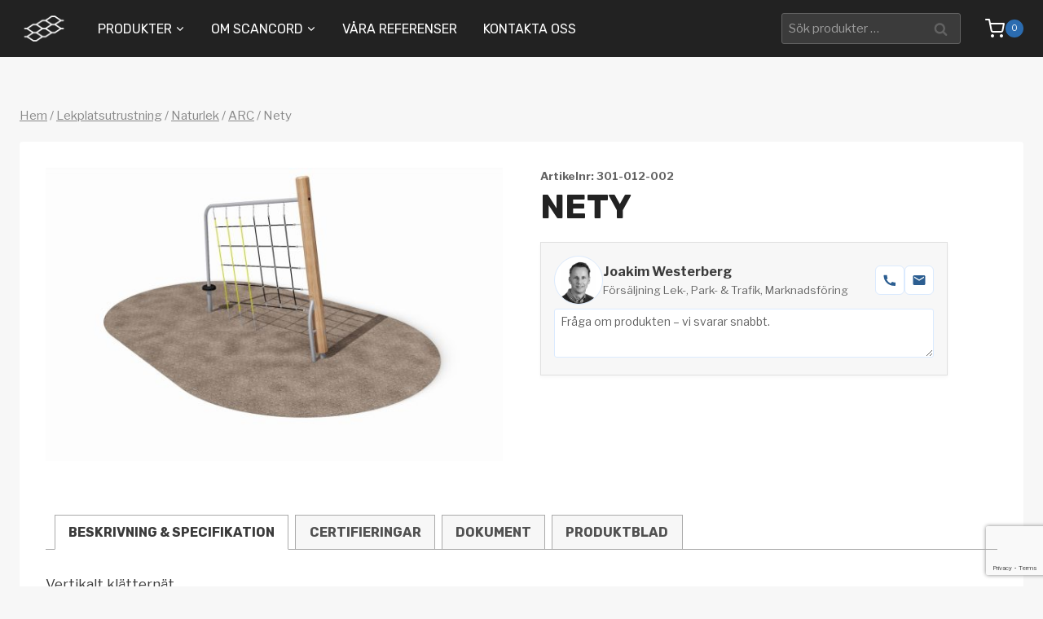

--- FILE ---
content_type: text/html; charset=utf-8
request_url: https://www.google.com/recaptcha/api2/anchor?ar=1&k=6LfHf4MqAAAAAOKz_GgyPkQv0juG0e3TV24VDS_0&co=aHR0cHM6Ly93d3cuc2NhbmNvcmQubmV0OjQ0Mw..&hl=en&v=N67nZn4AqZkNcbeMu4prBgzg&size=invisible&anchor-ms=20000&execute-ms=30000&cb=6ih3rm5uvfv2
body_size: 48577
content:
<!DOCTYPE HTML><html dir="ltr" lang="en"><head><meta http-equiv="Content-Type" content="text/html; charset=UTF-8">
<meta http-equiv="X-UA-Compatible" content="IE=edge">
<title>reCAPTCHA</title>
<style type="text/css">
/* cyrillic-ext */
@font-face {
  font-family: 'Roboto';
  font-style: normal;
  font-weight: 400;
  font-stretch: 100%;
  src: url(//fonts.gstatic.com/s/roboto/v48/KFO7CnqEu92Fr1ME7kSn66aGLdTylUAMa3GUBHMdazTgWw.woff2) format('woff2');
  unicode-range: U+0460-052F, U+1C80-1C8A, U+20B4, U+2DE0-2DFF, U+A640-A69F, U+FE2E-FE2F;
}
/* cyrillic */
@font-face {
  font-family: 'Roboto';
  font-style: normal;
  font-weight: 400;
  font-stretch: 100%;
  src: url(//fonts.gstatic.com/s/roboto/v48/KFO7CnqEu92Fr1ME7kSn66aGLdTylUAMa3iUBHMdazTgWw.woff2) format('woff2');
  unicode-range: U+0301, U+0400-045F, U+0490-0491, U+04B0-04B1, U+2116;
}
/* greek-ext */
@font-face {
  font-family: 'Roboto';
  font-style: normal;
  font-weight: 400;
  font-stretch: 100%;
  src: url(//fonts.gstatic.com/s/roboto/v48/KFO7CnqEu92Fr1ME7kSn66aGLdTylUAMa3CUBHMdazTgWw.woff2) format('woff2');
  unicode-range: U+1F00-1FFF;
}
/* greek */
@font-face {
  font-family: 'Roboto';
  font-style: normal;
  font-weight: 400;
  font-stretch: 100%;
  src: url(//fonts.gstatic.com/s/roboto/v48/KFO7CnqEu92Fr1ME7kSn66aGLdTylUAMa3-UBHMdazTgWw.woff2) format('woff2');
  unicode-range: U+0370-0377, U+037A-037F, U+0384-038A, U+038C, U+038E-03A1, U+03A3-03FF;
}
/* math */
@font-face {
  font-family: 'Roboto';
  font-style: normal;
  font-weight: 400;
  font-stretch: 100%;
  src: url(//fonts.gstatic.com/s/roboto/v48/KFO7CnqEu92Fr1ME7kSn66aGLdTylUAMawCUBHMdazTgWw.woff2) format('woff2');
  unicode-range: U+0302-0303, U+0305, U+0307-0308, U+0310, U+0312, U+0315, U+031A, U+0326-0327, U+032C, U+032F-0330, U+0332-0333, U+0338, U+033A, U+0346, U+034D, U+0391-03A1, U+03A3-03A9, U+03B1-03C9, U+03D1, U+03D5-03D6, U+03F0-03F1, U+03F4-03F5, U+2016-2017, U+2034-2038, U+203C, U+2040, U+2043, U+2047, U+2050, U+2057, U+205F, U+2070-2071, U+2074-208E, U+2090-209C, U+20D0-20DC, U+20E1, U+20E5-20EF, U+2100-2112, U+2114-2115, U+2117-2121, U+2123-214F, U+2190, U+2192, U+2194-21AE, U+21B0-21E5, U+21F1-21F2, U+21F4-2211, U+2213-2214, U+2216-22FF, U+2308-230B, U+2310, U+2319, U+231C-2321, U+2336-237A, U+237C, U+2395, U+239B-23B7, U+23D0, U+23DC-23E1, U+2474-2475, U+25AF, U+25B3, U+25B7, U+25BD, U+25C1, U+25CA, U+25CC, U+25FB, U+266D-266F, U+27C0-27FF, U+2900-2AFF, U+2B0E-2B11, U+2B30-2B4C, U+2BFE, U+3030, U+FF5B, U+FF5D, U+1D400-1D7FF, U+1EE00-1EEFF;
}
/* symbols */
@font-face {
  font-family: 'Roboto';
  font-style: normal;
  font-weight: 400;
  font-stretch: 100%;
  src: url(//fonts.gstatic.com/s/roboto/v48/KFO7CnqEu92Fr1ME7kSn66aGLdTylUAMaxKUBHMdazTgWw.woff2) format('woff2');
  unicode-range: U+0001-000C, U+000E-001F, U+007F-009F, U+20DD-20E0, U+20E2-20E4, U+2150-218F, U+2190, U+2192, U+2194-2199, U+21AF, U+21E6-21F0, U+21F3, U+2218-2219, U+2299, U+22C4-22C6, U+2300-243F, U+2440-244A, U+2460-24FF, U+25A0-27BF, U+2800-28FF, U+2921-2922, U+2981, U+29BF, U+29EB, U+2B00-2BFF, U+4DC0-4DFF, U+FFF9-FFFB, U+10140-1018E, U+10190-1019C, U+101A0, U+101D0-101FD, U+102E0-102FB, U+10E60-10E7E, U+1D2C0-1D2D3, U+1D2E0-1D37F, U+1F000-1F0FF, U+1F100-1F1AD, U+1F1E6-1F1FF, U+1F30D-1F30F, U+1F315, U+1F31C, U+1F31E, U+1F320-1F32C, U+1F336, U+1F378, U+1F37D, U+1F382, U+1F393-1F39F, U+1F3A7-1F3A8, U+1F3AC-1F3AF, U+1F3C2, U+1F3C4-1F3C6, U+1F3CA-1F3CE, U+1F3D4-1F3E0, U+1F3ED, U+1F3F1-1F3F3, U+1F3F5-1F3F7, U+1F408, U+1F415, U+1F41F, U+1F426, U+1F43F, U+1F441-1F442, U+1F444, U+1F446-1F449, U+1F44C-1F44E, U+1F453, U+1F46A, U+1F47D, U+1F4A3, U+1F4B0, U+1F4B3, U+1F4B9, U+1F4BB, U+1F4BF, U+1F4C8-1F4CB, U+1F4D6, U+1F4DA, U+1F4DF, U+1F4E3-1F4E6, U+1F4EA-1F4ED, U+1F4F7, U+1F4F9-1F4FB, U+1F4FD-1F4FE, U+1F503, U+1F507-1F50B, U+1F50D, U+1F512-1F513, U+1F53E-1F54A, U+1F54F-1F5FA, U+1F610, U+1F650-1F67F, U+1F687, U+1F68D, U+1F691, U+1F694, U+1F698, U+1F6AD, U+1F6B2, U+1F6B9-1F6BA, U+1F6BC, U+1F6C6-1F6CF, U+1F6D3-1F6D7, U+1F6E0-1F6EA, U+1F6F0-1F6F3, U+1F6F7-1F6FC, U+1F700-1F7FF, U+1F800-1F80B, U+1F810-1F847, U+1F850-1F859, U+1F860-1F887, U+1F890-1F8AD, U+1F8B0-1F8BB, U+1F8C0-1F8C1, U+1F900-1F90B, U+1F93B, U+1F946, U+1F984, U+1F996, U+1F9E9, U+1FA00-1FA6F, U+1FA70-1FA7C, U+1FA80-1FA89, U+1FA8F-1FAC6, U+1FACE-1FADC, U+1FADF-1FAE9, U+1FAF0-1FAF8, U+1FB00-1FBFF;
}
/* vietnamese */
@font-face {
  font-family: 'Roboto';
  font-style: normal;
  font-weight: 400;
  font-stretch: 100%;
  src: url(//fonts.gstatic.com/s/roboto/v48/KFO7CnqEu92Fr1ME7kSn66aGLdTylUAMa3OUBHMdazTgWw.woff2) format('woff2');
  unicode-range: U+0102-0103, U+0110-0111, U+0128-0129, U+0168-0169, U+01A0-01A1, U+01AF-01B0, U+0300-0301, U+0303-0304, U+0308-0309, U+0323, U+0329, U+1EA0-1EF9, U+20AB;
}
/* latin-ext */
@font-face {
  font-family: 'Roboto';
  font-style: normal;
  font-weight: 400;
  font-stretch: 100%;
  src: url(//fonts.gstatic.com/s/roboto/v48/KFO7CnqEu92Fr1ME7kSn66aGLdTylUAMa3KUBHMdazTgWw.woff2) format('woff2');
  unicode-range: U+0100-02BA, U+02BD-02C5, U+02C7-02CC, U+02CE-02D7, U+02DD-02FF, U+0304, U+0308, U+0329, U+1D00-1DBF, U+1E00-1E9F, U+1EF2-1EFF, U+2020, U+20A0-20AB, U+20AD-20C0, U+2113, U+2C60-2C7F, U+A720-A7FF;
}
/* latin */
@font-face {
  font-family: 'Roboto';
  font-style: normal;
  font-weight: 400;
  font-stretch: 100%;
  src: url(//fonts.gstatic.com/s/roboto/v48/KFO7CnqEu92Fr1ME7kSn66aGLdTylUAMa3yUBHMdazQ.woff2) format('woff2');
  unicode-range: U+0000-00FF, U+0131, U+0152-0153, U+02BB-02BC, U+02C6, U+02DA, U+02DC, U+0304, U+0308, U+0329, U+2000-206F, U+20AC, U+2122, U+2191, U+2193, U+2212, U+2215, U+FEFF, U+FFFD;
}
/* cyrillic-ext */
@font-face {
  font-family: 'Roboto';
  font-style: normal;
  font-weight: 500;
  font-stretch: 100%;
  src: url(//fonts.gstatic.com/s/roboto/v48/KFO7CnqEu92Fr1ME7kSn66aGLdTylUAMa3GUBHMdazTgWw.woff2) format('woff2');
  unicode-range: U+0460-052F, U+1C80-1C8A, U+20B4, U+2DE0-2DFF, U+A640-A69F, U+FE2E-FE2F;
}
/* cyrillic */
@font-face {
  font-family: 'Roboto';
  font-style: normal;
  font-weight: 500;
  font-stretch: 100%;
  src: url(//fonts.gstatic.com/s/roboto/v48/KFO7CnqEu92Fr1ME7kSn66aGLdTylUAMa3iUBHMdazTgWw.woff2) format('woff2');
  unicode-range: U+0301, U+0400-045F, U+0490-0491, U+04B0-04B1, U+2116;
}
/* greek-ext */
@font-face {
  font-family: 'Roboto';
  font-style: normal;
  font-weight: 500;
  font-stretch: 100%;
  src: url(//fonts.gstatic.com/s/roboto/v48/KFO7CnqEu92Fr1ME7kSn66aGLdTylUAMa3CUBHMdazTgWw.woff2) format('woff2');
  unicode-range: U+1F00-1FFF;
}
/* greek */
@font-face {
  font-family: 'Roboto';
  font-style: normal;
  font-weight: 500;
  font-stretch: 100%;
  src: url(//fonts.gstatic.com/s/roboto/v48/KFO7CnqEu92Fr1ME7kSn66aGLdTylUAMa3-UBHMdazTgWw.woff2) format('woff2');
  unicode-range: U+0370-0377, U+037A-037F, U+0384-038A, U+038C, U+038E-03A1, U+03A3-03FF;
}
/* math */
@font-face {
  font-family: 'Roboto';
  font-style: normal;
  font-weight: 500;
  font-stretch: 100%;
  src: url(//fonts.gstatic.com/s/roboto/v48/KFO7CnqEu92Fr1ME7kSn66aGLdTylUAMawCUBHMdazTgWw.woff2) format('woff2');
  unicode-range: U+0302-0303, U+0305, U+0307-0308, U+0310, U+0312, U+0315, U+031A, U+0326-0327, U+032C, U+032F-0330, U+0332-0333, U+0338, U+033A, U+0346, U+034D, U+0391-03A1, U+03A3-03A9, U+03B1-03C9, U+03D1, U+03D5-03D6, U+03F0-03F1, U+03F4-03F5, U+2016-2017, U+2034-2038, U+203C, U+2040, U+2043, U+2047, U+2050, U+2057, U+205F, U+2070-2071, U+2074-208E, U+2090-209C, U+20D0-20DC, U+20E1, U+20E5-20EF, U+2100-2112, U+2114-2115, U+2117-2121, U+2123-214F, U+2190, U+2192, U+2194-21AE, U+21B0-21E5, U+21F1-21F2, U+21F4-2211, U+2213-2214, U+2216-22FF, U+2308-230B, U+2310, U+2319, U+231C-2321, U+2336-237A, U+237C, U+2395, U+239B-23B7, U+23D0, U+23DC-23E1, U+2474-2475, U+25AF, U+25B3, U+25B7, U+25BD, U+25C1, U+25CA, U+25CC, U+25FB, U+266D-266F, U+27C0-27FF, U+2900-2AFF, U+2B0E-2B11, U+2B30-2B4C, U+2BFE, U+3030, U+FF5B, U+FF5D, U+1D400-1D7FF, U+1EE00-1EEFF;
}
/* symbols */
@font-face {
  font-family: 'Roboto';
  font-style: normal;
  font-weight: 500;
  font-stretch: 100%;
  src: url(//fonts.gstatic.com/s/roboto/v48/KFO7CnqEu92Fr1ME7kSn66aGLdTylUAMaxKUBHMdazTgWw.woff2) format('woff2');
  unicode-range: U+0001-000C, U+000E-001F, U+007F-009F, U+20DD-20E0, U+20E2-20E4, U+2150-218F, U+2190, U+2192, U+2194-2199, U+21AF, U+21E6-21F0, U+21F3, U+2218-2219, U+2299, U+22C4-22C6, U+2300-243F, U+2440-244A, U+2460-24FF, U+25A0-27BF, U+2800-28FF, U+2921-2922, U+2981, U+29BF, U+29EB, U+2B00-2BFF, U+4DC0-4DFF, U+FFF9-FFFB, U+10140-1018E, U+10190-1019C, U+101A0, U+101D0-101FD, U+102E0-102FB, U+10E60-10E7E, U+1D2C0-1D2D3, U+1D2E0-1D37F, U+1F000-1F0FF, U+1F100-1F1AD, U+1F1E6-1F1FF, U+1F30D-1F30F, U+1F315, U+1F31C, U+1F31E, U+1F320-1F32C, U+1F336, U+1F378, U+1F37D, U+1F382, U+1F393-1F39F, U+1F3A7-1F3A8, U+1F3AC-1F3AF, U+1F3C2, U+1F3C4-1F3C6, U+1F3CA-1F3CE, U+1F3D4-1F3E0, U+1F3ED, U+1F3F1-1F3F3, U+1F3F5-1F3F7, U+1F408, U+1F415, U+1F41F, U+1F426, U+1F43F, U+1F441-1F442, U+1F444, U+1F446-1F449, U+1F44C-1F44E, U+1F453, U+1F46A, U+1F47D, U+1F4A3, U+1F4B0, U+1F4B3, U+1F4B9, U+1F4BB, U+1F4BF, U+1F4C8-1F4CB, U+1F4D6, U+1F4DA, U+1F4DF, U+1F4E3-1F4E6, U+1F4EA-1F4ED, U+1F4F7, U+1F4F9-1F4FB, U+1F4FD-1F4FE, U+1F503, U+1F507-1F50B, U+1F50D, U+1F512-1F513, U+1F53E-1F54A, U+1F54F-1F5FA, U+1F610, U+1F650-1F67F, U+1F687, U+1F68D, U+1F691, U+1F694, U+1F698, U+1F6AD, U+1F6B2, U+1F6B9-1F6BA, U+1F6BC, U+1F6C6-1F6CF, U+1F6D3-1F6D7, U+1F6E0-1F6EA, U+1F6F0-1F6F3, U+1F6F7-1F6FC, U+1F700-1F7FF, U+1F800-1F80B, U+1F810-1F847, U+1F850-1F859, U+1F860-1F887, U+1F890-1F8AD, U+1F8B0-1F8BB, U+1F8C0-1F8C1, U+1F900-1F90B, U+1F93B, U+1F946, U+1F984, U+1F996, U+1F9E9, U+1FA00-1FA6F, U+1FA70-1FA7C, U+1FA80-1FA89, U+1FA8F-1FAC6, U+1FACE-1FADC, U+1FADF-1FAE9, U+1FAF0-1FAF8, U+1FB00-1FBFF;
}
/* vietnamese */
@font-face {
  font-family: 'Roboto';
  font-style: normal;
  font-weight: 500;
  font-stretch: 100%;
  src: url(//fonts.gstatic.com/s/roboto/v48/KFO7CnqEu92Fr1ME7kSn66aGLdTylUAMa3OUBHMdazTgWw.woff2) format('woff2');
  unicode-range: U+0102-0103, U+0110-0111, U+0128-0129, U+0168-0169, U+01A0-01A1, U+01AF-01B0, U+0300-0301, U+0303-0304, U+0308-0309, U+0323, U+0329, U+1EA0-1EF9, U+20AB;
}
/* latin-ext */
@font-face {
  font-family: 'Roboto';
  font-style: normal;
  font-weight: 500;
  font-stretch: 100%;
  src: url(//fonts.gstatic.com/s/roboto/v48/KFO7CnqEu92Fr1ME7kSn66aGLdTylUAMa3KUBHMdazTgWw.woff2) format('woff2');
  unicode-range: U+0100-02BA, U+02BD-02C5, U+02C7-02CC, U+02CE-02D7, U+02DD-02FF, U+0304, U+0308, U+0329, U+1D00-1DBF, U+1E00-1E9F, U+1EF2-1EFF, U+2020, U+20A0-20AB, U+20AD-20C0, U+2113, U+2C60-2C7F, U+A720-A7FF;
}
/* latin */
@font-face {
  font-family: 'Roboto';
  font-style: normal;
  font-weight: 500;
  font-stretch: 100%;
  src: url(//fonts.gstatic.com/s/roboto/v48/KFO7CnqEu92Fr1ME7kSn66aGLdTylUAMa3yUBHMdazQ.woff2) format('woff2');
  unicode-range: U+0000-00FF, U+0131, U+0152-0153, U+02BB-02BC, U+02C6, U+02DA, U+02DC, U+0304, U+0308, U+0329, U+2000-206F, U+20AC, U+2122, U+2191, U+2193, U+2212, U+2215, U+FEFF, U+FFFD;
}
/* cyrillic-ext */
@font-face {
  font-family: 'Roboto';
  font-style: normal;
  font-weight: 900;
  font-stretch: 100%;
  src: url(//fonts.gstatic.com/s/roboto/v48/KFO7CnqEu92Fr1ME7kSn66aGLdTylUAMa3GUBHMdazTgWw.woff2) format('woff2');
  unicode-range: U+0460-052F, U+1C80-1C8A, U+20B4, U+2DE0-2DFF, U+A640-A69F, U+FE2E-FE2F;
}
/* cyrillic */
@font-face {
  font-family: 'Roboto';
  font-style: normal;
  font-weight: 900;
  font-stretch: 100%;
  src: url(//fonts.gstatic.com/s/roboto/v48/KFO7CnqEu92Fr1ME7kSn66aGLdTylUAMa3iUBHMdazTgWw.woff2) format('woff2');
  unicode-range: U+0301, U+0400-045F, U+0490-0491, U+04B0-04B1, U+2116;
}
/* greek-ext */
@font-face {
  font-family: 'Roboto';
  font-style: normal;
  font-weight: 900;
  font-stretch: 100%;
  src: url(//fonts.gstatic.com/s/roboto/v48/KFO7CnqEu92Fr1ME7kSn66aGLdTylUAMa3CUBHMdazTgWw.woff2) format('woff2');
  unicode-range: U+1F00-1FFF;
}
/* greek */
@font-face {
  font-family: 'Roboto';
  font-style: normal;
  font-weight: 900;
  font-stretch: 100%;
  src: url(//fonts.gstatic.com/s/roboto/v48/KFO7CnqEu92Fr1ME7kSn66aGLdTylUAMa3-UBHMdazTgWw.woff2) format('woff2');
  unicode-range: U+0370-0377, U+037A-037F, U+0384-038A, U+038C, U+038E-03A1, U+03A3-03FF;
}
/* math */
@font-face {
  font-family: 'Roboto';
  font-style: normal;
  font-weight: 900;
  font-stretch: 100%;
  src: url(//fonts.gstatic.com/s/roboto/v48/KFO7CnqEu92Fr1ME7kSn66aGLdTylUAMawCUBHMdazTgWw.woff2) format('woff2');
  unicode-range: U+0302-0303, U+0305, U+0307-0308, U+0310, U+0312, U+0315, U+031A, U+0326-0327, U+032C, U+032F-0330, U+0332-0333, U+0338, U+033A, U+0346, U+034D, U+0391-03A1, U+03A3-03A9, U+03B1-03C9, U+03D1, U+03D5-03D6, U+03F0-03F1, U+03F4-03F5, U+2016-2017, U+2034-2038, U+203C, U+2040, U+2043, U+2047, U+2050, U+2057, U+205F, U+2070-2071, U+2074-208E, U+2090-209C, U+20D0-20DC, U+20E1, U+20E5-20EF, U+2100-2112, U+2114-2115, U+2117-2121, U+2123-214F, U+2190, U+2192, U+2194-21AE, U+21B0-21E5, U+21F1-21F2, U+21F4-2211, U+2213-2214, U+2216-22FF, U+2308-230B, U+2310, U+2319, U+231C-2321, U+2336-237A, U+237C, U+2395, U+239B-23B7, U+23D0, U+23DC-23E1, U+2474-2475, U+25AF, U+25B3, U+25B7, U+25BD, U+25C1, U+25CA, U+25CC, U+25FB, U+266D-266F, U+27C0-27FF, U+2900-2AFF, U+2B0E-2B11, U+2B30-2B4C, U+2BFE, U+3030, U+FF5B, U+FF5D, U+1D400-1D7FF, U+1EE00-1EEFF;
}
/* symbols */
@font-face {
  font-family: 'Roboto';
  font-style: normal;
  font-weight: 900;
  font-stretch: 100%;
  src: url(//fonts.gstatic.com/s/roboto/v48/KFO7CnqEu92Fr1ME7kSn66aGLdTylUAMaxKUBHMdazTgWw.woff2) format('woff2');
  unicode-range: U+0001-000C, U+000E-001F, U+007F-009F, U+20DD-20E0, U+20E2-20E4, U+2150-218F, U+2190, U+2192, U+2194-2199, U+21AF, U+21E6-21F0, U+21F3, U+2218-2219, U+2299, U+22C4-22C6, U+2300-243F, U+2440-244A, U+2460-24FF, U+25A0-27BF, U+2800-28FF, U+2921-2922, U+2981, U+29BF, U+29EB, U+2B00-2BFF, U+4DC0-4DFF, U+FFF9-FFFB, U+10140-1018E, U+10190-1019C, U+101A0, U+101D0-101FD, U+102E0-102FB, U+10E60-10E7E, U+1D2C0-1D2D3, U+1D2E0-1D37F, U+1F000-1F0FF, U+1F100-1F1AD, U+1F1E6-1F1FF, U+1F30D-1F30F, U+1F315, U+1F31C, U+1F31E, U+1F320-1F32C, U+1F336, U+1F378, U+1F37D, U+1F382, U+1F393-1F39F, U+1F3A7-1F3A8, U+1F3AC-1F3AF, U+1F3C2, U+1F3C4-1F3C6, U+1F3CA-1F3CE, U+1F3D4-1F3E0, U+1F3ED, U+1F3F1-1F3F3, U+1F3F5-1F3F7, U+1F408, U+1F415, U+1F41F, U+1F426, U+1F43F, U+1F441-1F442, U+1F444, U+1F446-1F449, U+1F44C-1F44E, U+1F453, U+1F46A, U+1F47D, U+1F4A3, U+1F4B0, U+1F4B3, U+1F4B9, U+1F4BB, U+1F4BF, U+1F4C8-1F4CB, U+1F4D6, U+1F4DA, U+1F4DF, U+1F4E3-1F4E6, U+1F4EA-1F4ED, U+1F4F7, U+1F4F9-1F4FB, U+1F4FD-1F4FE, U+1F503, U+1F507-1F50B, U+1F50D, U+1F512-1F513, U+1F53E-1F54A, U+1F54F-1F5FA, U+1F610, U+1F650-1F67F, U+1F687, U+1F68D, U+1F691, U+1F694, U+1F698, U+1F6AD, U+1F6B2, U+1F6B9-1F6BA, U+1F6BC, U+1F6C6-1F6CF, U+1F6D3-1F6D7, U+1F6E0-1F6EA, U+1F6F0-1F6F3, U+1F6F7-1F6FC, U+1F700-1F7FF, U+1F800-1F80B, U+1F810-1F847, U+1F850-1F859, U+1F860-1F887, U+1F890-1F8AD, U+1F8B0-1F8BB, U+1F8C0-1F8C1, U+1F900-1F90B, U+1F93B, U+1F946, U+1F984, U+1F996, U+1F9E9, U+1FA00-1FA6F, U+1FA70-1FA7C, U+1FA80-1FA89, U+1FA8F-1FAC6, U+1FACE-1FADC, U+1FADF-1FAE9, U+1FAF0-1FAF8, U+1FB00-1FBFF;
}
/* vietnamese */
@font-face {
  font-family: 'Roboto';
  font-style: normal;
  font-weight: 900;
  font-stretch: 100%;
  src: url(//fonts.gstatic.com/s/roboto/v48/KFO7CnqEu92Fr1ME7kSn66aGLdTylUAMa3OUBHMdazTgWw.woff2) format('woff2');
  unicode-range: U+0102-0103, U+0110-0111, U+0128-0129, U+0168-0169, U+01A0-01A1, U+01AF-01B0, U+0300-0301, U+0303-0304, U+0308-0309, U+0323, U+0329, U+1EA0-1EF9, U+20AB;
}
/* latin-ext */
@font-face {
  font-family: 'Roboto';
  font-style: normal;
  font-weight: 900;
  font-stretch: 100%;
  src: url(//fonts.gstatic.com/s/roboto/v48/KFO7CnqEu92Fr1ME7kSn66aGLdTylUAMa3KUBHMdazTgWw.woff2) format('woff2');
  unicode-range: U+0100-02BA, U+02BD-02C5, U+02C7-02CC, U+02CE-02D7, U+02DD-02FF, U+0304, U+0308, U+0329, U+1D00-1DBF, U+1E00-1E9F, U+1EF2-1EFF, U+2020, U+20A0-20AB, U+20AD-20C0, U+2113, U+2C60-2C7F, U+A720-A7FF;
}
/* latin */
@font-face {
  font-family: 'Roboto';
  font-style: normal;
  font-weight: 900;
  font-stretch: 100%;
  src: url(//fonts.gstatic.com/s/roboto/v48/KFO7CnqEu92Fr1ME7kSn66aGLdTylUAMa3yUBHMdazQ.woff2) format('woff2');
  unicode-range: U+0000-00FF, U+0131, U+0152-0153, U+02BB-02BC, U+02C6, U+02DA, U+02DC, U+0304, U+0308, U+0329, U+2000-206F, U+20AC, U+2122, U+2191, U+2193, U+2212, U+2215, U+FEFF, U+FFFD;
}

</style>
<link rel="stylesheet" type="text/css" href="https://www.gstatic.com/recaptcha/releases/N67nZn4AqZkNcbeMu4prBgzg/styles__ltr.css">
<script nonce="1tVrwPwvUiXVO7sAK6MmrA" type="text/javascript">window['__recaptcha_api'] = 'https://www.google.com/recaptcha/api2/';</script>
<script type="text/javascript" src="https://www.gstatic.com/recaptcha/releases/N67nZn4AqZkNcbeMu4prBgzg/recaptcha__en.js" nonce="1tVrwPwvUiXVO7sAK6MmrA">
      
    </script></head>
<body><div id="rc-anchor-alert" class="rc-anchor-alert"></div>
<input type="hidden" id="recaptcha-token" value="[base64]">
<script type="text/javascript" nonce="1tVrwPwvUiXVO7sAK6MmrA">
      recaptcha.anchor.Main.init("[\x22ainput\x22,[\x22bgdata\x22,\x22\x22,\[base64]/[base64]/[base64]/[base64]/[base64]/[base64]/KGcoTywyNTMsTy5PKSxVRyhPLEMpKTpnKE8sMjUzLEMpLE8pKSxsKSksTykpfSxieT1mdW5jdGlvbihDLE8sdSxsKXtmb3IobD0odT1SKEMpLDApO08+MDtPLS0pbD1sPDw4fFooQyk7ZyhDLHUsbCl9LFVHPWZ1bmN0aW9uKEMsTyl7Qy5pLmxlbmd0aD4xMDQ/[base64]/[base64]/[base64]/[base64]/[base64]/[base64]/[base64]\\u003d\x22,\[base64]\x22,\x22wrrDvMOZbylBwrw/woVGSMKSXMOfZsOibER1XsK/CSvDm8OmTcK0fCBPwo/[base64]/wrbDn8Ojw54tw7DCvih6wr5Swp/DksKAZDMpBMKtQ8O0XMOdwo/Dl8Oew6vCrkfDlgNACsOsAMKdb8KAHcOXw5HDhX0wwpzCk25dwqUow6M9w7XDgcKywrTDq0/Com3DmMObORPDij/CkMOyPWB2w6ZOw4HDs8Oew75GEgHCg8OYFkJTDU8HFcOvwrtowqR8IDpgw7dSwqXChMOVw5XDu8O2wq9oVsKFw5RRw4vDtsOAw65dbcOrSB/DvMOWwod3OsKBw6TCtMOabcKXw5lcw6hdw4t/woTDj8Kjw446w4TCtEXDjkgbw67Duk3ChwZ/[base64]/wqgqXcKGwpPDj3R2wrQXEj8wCsOuXxXCmEMEOcOpXMOow4jDmTfCkkzDv3kQw67Cjnk8woHCsD56AjPDpMOew5skw5NlMynCkWJ+wpXCrnYbFnzDl8O/w7zDhj93d8Kaw5U5w6XChcKVwoPDgMOMMcKnwoIGKsOLecKYYMOLB2omwqXCm8K5PsKAQwdPNsOwBDnDtcOxw40veCnDk1nCmibCpsOvw5rDtxnCshfCrcOWwqsYw4hBwrUZwpjCpMKtwpnCgSJVw4tdfn3DjMKRwp5lY1QZdG1NVG/DgsKKTSA8FRpAbsO1LsOcPMKlaR/ClsOZKwDDgsKfO8KTw77DkAZ5NC0CwqgrbcOnwrzCtgl6AsKpXDDDjMOCwplFw70wKsOHASPDgwbChhAWw70rw5nDtcKMw4XCqnwBLmZgQMOCI8OhO8Olw5/DsTlAwoTClsOveRYXZcOwf8OswobDscOBCAfDpcKlw6Agw5AWHX/DgcKmWCzCn0RPw4bCrsKAUsKLwrvCtXo0wofDp8KJAsOqAsOlwoAFAl3CkyslZ35OwrXCsikrFsOawpbCihPDtsO1wocYM17Ck0/Ci8OFwqJGFgV4wqwGY0/CijTCgMOFfSsiwrrDokcBMXQIW2kQYEvDiBFtw7sBwqp9E8Kzw75NWMO5ccKYwoxAw74KRwx+wrPDkRZWw71BNcO1w4UQwqzDtWvCly0vaMO2w7liwphUYMKqwpHDjnjDuzzDu8K+w5fDrVRkaw1vwqrDhDIzw5vCsTPCuU/DiVV+wo12Q8Kgw6ZwwoNQw7QRHcKnwpzDgMOBwphDfnjDsMOZDQgEJ8KrWcOeGl7CtcOHMcKqFgJaU8K+HmzCtMOJw5/DjMK4Nh7Du8Kxw7rDqMKCFSdqwobCjXPCt1Qvw58jDsKCw7Q/wpoRWsKzwofCswbCoy8PwqXCq8KgMiLDkcOfw5NyFcKVAQTDinrDncOIw63Drh7CvMK8dSbDojjDpz1iaMK4w74Dw5onwqEDwrNLwoAWVUhCOHBmWcKdw4rDvsKdZmzClUDCkMOUw7RswqfDl8KtKT3CiX5QTsOxI8OGWy/Dqn02PcOtMw3CkkjDoEsqwo1/[base64]/[base64]/CnUdMU17Ds8KCwotGJMOmw6DDrsK3RmPCtw3DrcO8I8KIwqIuw47CjcOzwo/DusKRU8Oiw4XClEcifcOnwqrCnMOQH3HDnGU2NcO8C1Rkw7bDtMOGfGbDhH96WsOfwqUuP1AzJwDDqcOgwrJCfsObciDCmR/[base64]/DucKTEMOXwpDCsMKLTMKZB33CkRnCuzU8WcKfw4HDvMO0w4F7w7A1C8Kaw7dnGj7ChzBQDsKMCcK9eE4Lw7xEB8OkTMKsw5fDj8K+wpkqNRvCvMKqwofDnBfDvTXDpMOaD8KewozDqn/Ds0/DhEbCu0gewpsWYsO4w5HCsMOaw7Y0wqXDnMOtaxBcwrdyV8OHRH5Uwo89w4/DgHZmd33Clz/CosK7w4QbIsO0wqYdwqFew6DDnMOeN3lWw6jCv0YmLsO3JcKzbcOAwqHChgwcf8K5wqDCkMO3HUFew63DtsOMwoBVbcOMw5bCqxcGY1nDgAzDicOpw5AqwozDuMKGwq/CmTrDrUHCtyDDkMOdwrVlwrlrfsKrwrRscg8LX8K/IGNNJsKxwoxUw5fCnwzDiW7DlVPDiMKMwr3CgTnDqcKuw73Cj27DkcOOwofCjiA7w5Uyw5Jzw44YXksUMsKkw4YBwpHDl8OowpzDq8KORSXClcKDaAoTQMKWbMOHQMKMwoQHGMKvwr0vIyfDvsKowpTCkUh4wqrDrHPDnTjCmmskOm0wwp/CtlnDn8KPRcK0w4kIVcKDacOIw4fCnUVQcWQpN8KMw7MAwptSwrBWwp/Dvx3Cp8Kxw4Miw4nDgmciw48QSsOyYBnCj8Kfw5/DjQXDssO8wq3Cmz5ow502wrs7woFdw6MpLsOyAmbCumzCoMONZF3CrsK2woHCgsOIGxN8w6vDghRibyrCk0/DlUxhwqk5wpLDm8OeWCsRwqQoPcKqGi/[base64]/Ck8KRw5TDmMOhWcOBBXcdMUltwqTCsys+w4DDoG7ChE8dwrfClcOswrXDrWjDl8OAPBIqK8Kkw7jCn2lSwrvDo8Orwo3Dt8KDSjLCj0ZOAA15Xg7Dq1/[base64]/[base64]/CrkTChHjCijPCq2Bzw5Yew6HDsGPCjTAcY8OgS306w5nCiMOtbHzCgW/DvcO4w4crwp09w4w9Uw7CnhrCjsK+w6Jhw4Una3B6w4kcPMK8SsO0YcObwqFvw4fCnBI/w5HDocKoRxDDqMKjw7ttwpPCrcK7DsOTTVnCvT7Dhz/Cs33CpB7Domt0wp9gwrjDlsOLw4wLwq0fH8OIGjVcw4/CsMOzw7HDtWdKw4cUw5nCpsO7wp1rQnPCicK+dsO1w7Qkw4vCq8KpG8KxMVVRw6ARAHpsw6zDh2XDgiDCt8K1w6sQKFjDpsKaGsK8wr1zZybDu8KsDMOXw7/Co8KxdsKfGXkmEMOZDnYJw6zCqsKNScK0w4ECP8OpQEkGF254wocYe8Kgw5DCuFPCrQTDiFMowqTClsKtw4jCh8OzX8KOaGJ/[base64]/CksKNw64mw7zDtMOWw5YLPwgFbcOmwq7Dtyl5RcOPQW5/f10Qwo0/HMKjw7HDrBJAZGBLNcK9wpMWwpxEw5LCmcOdw6FdFMObd8O8Kh/DrcOsw75NacKZBhZ4aMO/dCjCrQYuw7siF8OMHcOawrILeXMxCsKaQijDqQA+fzfCk33CmSdyRMOFw5/[base64]/[base64]/[base64]/DhsOBeW3CrRHDn381aMKnw63DvsKrwq15c8KnH8KZwrkhw5XCmGoGacOLWsK+Q14JwqbCtDAWw5Y+TMK2AcOoFWXCqVUFAsKXwqTCohjDuMKWYcOKOkENJiEEw6Fldx/Djjhow73DiTnDgGd0LXDDsTTDhsKaw7Y7wofCt8KgFcOrGCRMe8Kww7MUKhrDncKVPcORwpbCtABbKcOVw7MveMKMw7secnhYwp9Kw5HDpmVuVMOXw5zDscOaCsKrwrFOwqNzwr1Qw4F/DwECwpHCpsOfai/CnzQLWMOtOMOaHMKJwq0HJQzDo8O0wp/CtsKsw7XDpjPCqjTCmiPDvmzDvSvCm8OSw5bCsmzCvzxeMMOKw7XCmjLCjG/[base64]/[base64]/DtXbCkhfDsVDCsgfDp8OgV8K/Qw5Dw5NBOxFnw4AFw68XA8KtPAoGQXAXJR0BwpHCuUrDmV3ClMKGw787wpYDw7LDg8Kew5xyS8OGw5vDq8OQMxLCgG/[base64]/w7PDucKlw7Y6w61vLcONOyXDnkzDvMOnwqQow6Ycwrwnw5UQQlhjDMKRNsKIwoNDHkfDtgnDt8KSUTkbOsKyB1h+w54zw5XDhsOnw5PCvcKlCsOLVsO7VjTDrcKeMMKyw5TCuMOcI8ObwoDCm1bDlVrDjznDqBgZJsKwGcOcPR/DscKaBnZZw4DCtxDCjWQuwqfDhMKSw5QOwonCtsOyG8K+Z8KUNMOTw6AYHT/DukFbcl3CjcKjRUUDX8KewosawpY6VMKhw6dJw6h3wqNMXcOZNMKhw71/Sithw4tiwp/CtsO5O8O9dgXCmMOhw7FGw5TCjMKvWMOJw43Di8OywrBxw7DCt8OdNk7DpkIQwqPDhcOpKGxuWcKfWFTDucKCw7shw4nCg8KAwqA4w6fCp3dCw5JGwoITwo0icgbCn1nCsUPCug/CgsO2RxHCk2VWPcKMQhbDncO/wpEkXyxxWyoEHsOFwqPCgMOWLSvDsRwST0AhdX/DtwlERyQRfgwsd8K3Nl/DlcO6N8KBwpfCiMKlOEctSB7CqMOqYcOgw5PDj1/CrUfDv8OCw5XCrCBWGcKKwrjCkz3CrGLCp8O3wrrDmsOYK2MoOnzDkEsWNB0BK8OpwpLCl20PS3d/bwfCj8KWaMOPQMOWLsKKCsOBwpdsHyXDhcK5A3fDmcK/wpYVccOnw45pwr3Comdbwq7DhBspJsOCW8O/XMOqb3fCs3XDuQZTwoHDuAnDgWUPRkDCtMOyasObeWnCv2FqH8OGwppWEFrCq3NWwolEw5rCjcKqwrFXdT/Cvh/Cvns6w63Do249wrvDowo1wpHCuG9cw6LCrA0+wqoGw7kFw70zw5Mzw4IULMK2wpzDm0/CmcOUJcKNb8Kyw7zClxtVdDcLe8KXw4TCjMO0BsKVwp9AwrYaDShCwp/CtXI1w5XCs19pw5vCm0NVw7xww5rClAtnwr0Ew67DucKlVHDCkiQVZcO1a8K9wpvCrcOuSxkkHMOiw73CpgHDtsKMwpPDmMK1Y8K+NzEDAwBFw4LCqFtLw4DDgcKmw5dlwok/[base64]/w6/DknDDpT3Ds8OdSsKDPiHDqi9kDMOZwqwhNMO7wrd2O8KMw4xcwrBGFsKgwq7DpsOeZBsdwqfDk8KbP2/[base64]/w5HDl8KwfE9DwpzCuTR5IiTCpsOsGcOtw7/DtcO2w6tFw4LCr8OvwpjCncKKXX/Cjywsw6LCtXnDsVjDpsO1wqJJccK+fMKlBm7CgzFIw4fCusOYwp5AwrjDm8K2wr3CrRJPGMKUwrrCmsK2w4g9XMOfRH/CpsK5Nj7Dt8KTcMKQdXJSeHN5w74jZU56UcODSsOswqXCjMKmwoUAdcKTFcKlSTxLIsKHw5HDt0LDkl/CrG7CqXp1OMK7dsOLw7tKw6AiwpVFGjrCv8KCbQjDpcKITcKuw59tw7ttIcKsw4DCscOawpTDjlLDhMKMw6fDosK9YlfDqysrS8KUw4nDp8KwwphtJAY5fAPCtyI8worCjVt/wonCtcO1w5/Cs8OGwq3Dk3DDscOiw5zDlW/CtHzCs8KNCRdEwqBnajDCpcOiw4DCt33DnX3DmMOSJQJlwosOw5AdWz9JX2U4Nx1dFsOrO8OkFcKGw47Cl3LCvcOWw4kDXD9ieETDjFd6w7vCssOJw6HCnlVfwo/DkAwjw4zCii5fw74xMcKHw7YvEMKtwqgyYylKw7bDqk4pHEsjIcKZwrFeExMkeMOCfxjDusO2KQrClcOYFMO/JQPDncKAwqslA8K7w6k1wpzCqkF0w6vClHbDkGPCjsKGw4PCk3ZmD8OUw7YLbRPCpMKwFlk0w40RWsOsQSFHR8O6woc3RcKnw5zDo17CrsKgwqAtw6N5O8ONw44hUUo4WkJYw4o+ID/Dk2cnw6fDsMKVdGEhcMKQCMKgF1RGwqrCvA58SgxKGMKAwqzDlD4HwrF1w5hqAg7DqmrCqsKVHsKWwoDDu8O3wpnDmsOjHEfCq8K6SQfDnsOfwqVdw5fDmMKbwpEjEcOhwo4Twq8qwqPDgSAWw69rYsOZwoYSN8Kfw7/CtMO9w703wr7DkMOkUMKDwphvwqPCuTYyLcOBw4UHw63CskjCu2bDqGg/wrRUdkDClHHCtFwRwr3Ds8OMZh53w4FENGTCqMOjw4XDiRPDjWTCvzvCjsK2woNHw41PwqDChHTDusKEVsKxw4xNUHBAw5ISwr1QcV9VYsKZw5ddwrrDvy0SwrbCnkrCh3nCmWlgwqvCpMKDw7fCrAYBwoR+w4FOL8OfwoXCr8KGwp/Du8KMI18KwpPDpMKpNxnDocOiw6kjw5vDpcOew6UUckXDsMKyIinCiMKewrV2WQ5fw6NkFcOVw7vCu8O5L1sCwpQgX8K9wpMuHwRgwqVUT1LCscK+WzfChV0mbMKIwrLCgsOAwp7DlsOfw59aw6/Do8KOwoh0w63Dt8ONwrrCm8OgSQ0Yw4bCl8Kiw4TDiToyGzx3w7fDrcOJHm3DhEXDucOqYSTCuMORTMKlwqbDtcOzw4HCmsOTwq1aw5cvwotDw4TDpn/CvELDiVTDnMK5w5zDpS5Ww6xpOcK5KMKwA8Ozw5nCu8KRcMKYwo1fMVZYG8K+L8Ogw5kpwp19VsKVwrBYcgZ6w7ItWcKmwplvw4TDjWt7YFnDlcOUwrbCs8OQLhzCocOiwrIbwr4Zw6RyfcOeSWgYCsO/cMKjCcO9cEnCoGhiw4vDn2NUwpBbwrYFw47CoGEOCMOTw4fDpW08w53CokLCtsK9DFHDtMOtKBhGTFcDJMKtwqHCr1PCgsOywpfDnk/DgcOgaCrDlxRcwqE8w6lRwofDjcKhwp5XR8KufSfDgQHCgj7CsCbDq2Upw7nDq8KAFQYww5daacK3wpB3e8O3fDtbVsOycMODbMOjw4PCsX7CqwspTcOCEy7CiMK4wofDmTJuwpVzMMO1ZsOyw6TDgR0vw4zDrGhrw5/CqMKnwrXCvcO+wq/Co2/[base64]/DocOGWcOCXUIzUQQ/P8KSwr3CmF8BwqTCpX/CliXCuhVJwpXDp8Kxw5NOFygowpHCngLDisOSARptw4pKfcOAw78dwoREw7XDsWfDtVV8w7s/wrISw5LDscOHwqHDksKww5wnMsKuw5/Cmz/DncOuVl3CiHXCtsOtLzHCk8K/bHbCpcOywo8dDCYEwoHDlGwTdcOGVsOQwqnCnyXCm8KWfMOvw5XDsD99CyvClRzCosKjwo9BwoDCqMOkwqfDlxTDpMKAw7zClSgwwq/CmATDlcONKQgKCzbDvMOTZAnDnsKVw6kiw6LCuHwmw6xhw67CvgfCk8O4w4LCkMKWGMOtWMKwLMO+P8OGw6BteMKsw5/DtVU4SsOCEcOZYMOCOcOVCA/Cj8KQwoQJZzLCtCbDjMOvw43CmjgMwrtOwofDggDCuHlHwrHDgMKQw7fCg0B5w7UfLcK0KMO9wodbVcKLKUUdw6XCggLDicKfwrg7NcKgGiUlw5QjwrQXIGbDsDQtwoMSw6Jyw7rCn1vCnXd6w7fDiyIlEEfChnRUwrPCt0nDpnTDo8KrXDYMw4TChSDDvR/DvMKJw73Cp8Kww49Awqh0IDrDrkNjw5nCosKuOcKrwq7CgcKswpgAB8OjM8KqwrNmw4orSUYyQhXDo8O7w5nDpwzCvmTDsRXDj28jRXobawfCjsKmaGB3w4DCiMKdwpVzDcOSwqpxaCTCsUYzw7fChcOPw6TDkVQAbU/CkXJkwrwhHsOqwqTCoCbDu8Opw6kewpoSw6Zow4oYwpjDvcOlw6DCp8OmNMKGw6trw4fCng5RcMObLsKMw7vDpsKBwq3Dn8OPRMKxw7LDpQ9hwr4lwrdcZ1XDnW/DgBdIJzBMw7sAP8O1EcK3w61WIMKkHcOyOS89w7DDssKFw7zDqGPDgQrDjnxDwrNLwrZ/w73CliIqw4DCvQEuWsKQwoM1w4jCsMOGw7Mjw5N8LcKqe2fDq3ZLHcKsMSEGwojCucO9ScOUKloJw5dFa8KWFsOFw5lBw5HCgMOgfxNEw7cUwq/CjjTCucODK8OUQDzCsMOjwogAwrhBw5XDmznDmGRMwoUBMC/[base64]/[base64]/[base64]/CuDXCn1PChsKhwqcowp7CucOPwr0kw4XDl8KDw5zChsOpZcOZAkjDihsEwq/[base64]/wqrDsMKiLk3Dpksdw4DDu2oCQMKKV1tPw63Cj8OQw7TDssKpGC/CoWAtJ8OhUsKyUMOIwpFkFRvCo8OLwqXDqcOOwqPCucK3w6s5IsKqwq7Dn8OUelbCvcKtJcKMw5xVwr7DocK/woxSbMO3S8O/w6EWw63CoMO7f3DCpMOgw4jDu1tcwqsXcsOpwqNRXyjDs8KUAht0w6zCgAU9wrjDpH7CrzvDsB/CmAd8wo/DtcKiwqLDrMO5wpQvXMKyYcO9QcKDNxPCrsKfBxlnwqzDuWZiwqlCADZeB00Nw5/[base64]/w5oYMsOYwrTClGDCm8Kaw5bCjcKMw4nDh8Kaw7HCjMKpwp5Lw5pPwonDj8KYR3jDoMK9GjB9w6AlAiUxwqTDgFLCtk3DicO+wpcFRWfCqRpGw4zDtnbDu8KhLcKpb8K3dRzCscKBd1XDu1NxY8KFVsK/w5cgw5lnEhdjwp1Dw5EyQcOGAMKjw41WScOuwoHCiMOzOQQFw4E2w7TDpgMkwonDocOwTmzDqsKBwpk1Y8OzCMK/wrvDhsOJJsOiVSJxwroZJ8ORXMK8w4vCigxDw5tdA2kawpbDi8K+ccO/wpQ1wofDocOjwovDmAVcAcOzScOdC0LCvVvCscKTw73Ds8Kkw63DjsOMMC1ZwrBfFyFMe8K6XxzDhMKmU8OqbMOYw6XClD3Cmg0Iwp4nw5wdwprCqm9OP8KNwqHDtQobw5tjL8Opwq/CgsOlwrVMGMOgZwZmwrvCusKSUcKwVsKIGcKVwoQRw6zDqGY9w7NHABYewpLDrMO7wqTCgW9Id8OxwrHDq8K5T8KSOMOSQWc/w75mwoXCrMKowpnDhcKpPsO3woYYwr8NRMOZwoXCi1IeOMOeHsOjwpBeC3rDokvDoUvDp0DDoMKdw5pIw7PDi8Oew5dIGGjCknnDpwNiwo0nSGXCl0/CpsK1w5dnAVkywpDCksKnw5zCjsKtECYkw7kKwo98DgZVIcKoVR/Dv8OFw4nCpMKOwrLDhsOYwpLCkSTCjcOmNhHDviotOxRlw7rDusKHKcOdGcKRI0/DosKNw7U1fMO9PGklCsKuQ8KYExnCrU7Cm8OgwpTDgsOsSsOJwoHDtsOpw6/Dl1cSw68Dw7sgOnAuXCVpwrrDlVLCtVDCpw7DjB/[base64]/[base64]/CmsKxFcO3wonCmcKOVn7ChXzCq8K4wpHDiMOJUMO/MA7CjcKPwrjDhCrCu8O5EgDCnsKYL3cSw55vw5nDp0nCqnDDssOowokVBwbCr1nDo8O+PcOVTcOqEsO/[base64]/Ck8O/GE7CrMK2EwfDm1TDon/[base64]/fsOtK8OdAMKwwqzDu8O6wp0MZcOMVQbDqT7DtGXDt27CrmdEwpcqZS0DdMKGw7/DrijDiHFUw6zCkHbCpcO3LsKowoVPwq3Dn8KBwpwjwqzCu8KWw7Jkwos1woDChsKDwpzCsxPChEnCgcOJLiPCrMK7V8O2wr/[base64]/CksO3QcORw70tFMOyX8KhwrrDvTI7GMOREErCjjDCtioeGcKxwrXDukZ3VMKjwqJOdMOtSQnDusKiIMKtCsOCOTzDscODNsK/E2FTO2HCh8KDfMKQwoNnUHN0w6MrYMKLw5nDusOma8KLwohdSV/[base64]/wqNAD8KRaMO+w4TCik4kwqA5bsK0cMOPw5LDpsOVwo9/BcKKw5YKEMKkbCtYw4/CscONwrPDlwIbEkhma8KDwp7CohoCw6I/ecO5wrhibMKPw63Do0R1wpw7wo4lwpxkwrPClF3CpsKWKynCgVvDn8OxF0LCosKeQjPCisOxX25Zw4jCuljDkcONWsKyWA7DvsKrwrHDs8OfwqzDn0BfXWBAT8KOGlNZwpdIUMOiwoNLB2t/w67ChwIBDGMqw7LDgcKsE8Kjw6EVw5VIw6diwqfCh2s6FCx0eT5SADPCvMKzSytQMFPDv07DnTvDmMOzH1xUJmgBYMKVwqPDo1pfFiQyw4HCosOuYcO/w7ZaMcO8JWhOInvCpMKxVxvCiDp+dMKow6XChcKBEMKCWMOSLwLDpMKCwprDlCTDnWV4U8KkwqTDr8Oyw61mw4gmw7HDm03DsBRWGcOQwqnCi8KGfy5cK8OtwqIKw7fDsRHCv8O6V2EkwolhwrdKEMKbXFNPZ8KgA8Oyw6XDgR5kwqh3wqLDnW8owrk+w7/Dg8KPYMKDw5HDpi5Ew4VnLnQGw63DoMKew4/DqsOAbUrDtzjCisKRTV0+HHnClMK5AMOlDAhIA1kEMVXCpcOLCF5SF1Bvw7vDrjLCv8OWw49lwr3Dol4EwoNNwr0tQy3CssOHNMKpwoTCosKZKsOrb8K1bTd+Hnd+VDNVwqnDpkbClnwXG1LDscKdCV/[base64]/DvMKObcK3eHfCoMOvN8OLf2LDhsOMeizDsjzCtMOAQMKqfhvDnMKcQkMSa1Vde8OIMws5w6NMd8KMw4xiw6LCtlATwo/CisKuwo7DhMK6SMOcWD1hGRwVKgPDjMK5Zl0NB8OmbQXClcOPw6XCs09Ow5LCvcOqGycMwrRDb8K8XcOGWzvCvcOHwpAVOm/Dv8OlC8Omw40NwpnDtC3CmyzCixpZw6ZAwoDDnMOBw48fKkrCi8OxwoHDnQEow5LDlsKVD8KowofDuQ/DgMONw4rCq8KxwonDpcOlwpjDun/Dk8O3w7tOZidMwrvCocOJw6zDjwArNS7CvllDWMKkH8Okw5HDpsK+wq5UwoBxA8OHKRTClT7DogTChcKOMsO3w758OMO0QsOhwqXCgMOlAcO/TsKpw7HCgVc2F8KUXRnCnn/DnHLDs0Msw7YvDVPDv8KbwqzCvcKwLMK/AcK/ZMOXMcKQMkR0w4MrWFUEwqLCosOAIz3Dj8KrCcOow5Uewrote8OmwrfDoMKZFMOIHgDCiMKzBwNvbUnCvEYewq4TwoPDtMOBPcKpaMOowpUSw6xID3JxRhDDpsOiwp/CscKoQ1kaDcOUGQQPw753W1NcHMKNYMOtLirCjhXClmtMw6vCuk3DrSHCs2xcw5ZOYx1BFMKjfMKhKBt1CxV6AsOHwprDmSvDjsOjw5LDu17CscOwwr0sHnXDucK5U8KteENZw6xRwoXCssKFwojCksKQw7xuUsObw7tyd8OgJFNrd2XCunTCjmfDosKEwqTDtMKSwo/CjBhbE8OufyXDhMKEwpomF0bDhkXDvXPDpMK2wqLDscOVw55kKBjCug/[base64]/DgcO1W1XCvxVwFSPDg8O3XcOswprCtcOKwoFMGnnDtcKLw53CtcKhJsK8J1XDqEBhw44xw7fDlsKNwqzCgsKkY8Omw75BwrYIwojCgMOiOEx/Gyh+wqJWw5sawrfCkcOfw5jClAvCvXfCtsKzVAfChcKSVcODZcK1aMKDSSPDlsOBwooOwrrChl5oBAbCnMKIw6FxVMKTd2nCihzDslxswp9gfw9Dwq4/UMOJHXPCjCbCpcOdw5pqwrA5w6PDu1fDssKpwrpiwqNRwq9SwqwVSj7CvMKiwqQyVMKBWMK/wqVnY15uOEpeJMKsw7Jlw43Dp2tNwqLChH5Ed8OnMsOweMK/QMOuwrFKJ8Khw4ITwpvCvBdNwql9I8KywoJrOjECw79mFF/Cl3NQwpYiMMO6w4TDt8KBBXgFwrRBDWbDvwbDssKLw55Qwp5Dw7LDrkHDj8KTwrXCvsKmWjkpwqvCvEjCtMK3RCLDsMKIJMK8w5zDnQrCr8O2VMO6YHDChXIKwofCrcKXc8Orw7nCv8Ksw5LCqDEPw7jDlB0RwoQNwqFQwobDvsOtDm/Csk4icnYrYjpnC8OxwodwCMOMw7xIw4PDnMKnRMO0wr5zEQI2w6dZMCFNw540GMOVGx4PwpDDu8KOwpgqfcOrY8O7w7nCgMK6wqhgwp/[base64]/wpPDo8OiecK/K8KhKSlLwoDCm1swY8K8w7rClMKqKMK3w7TClMOnR2NdP8O+EcKBwrHCsVXCksK2X1PCmsOcZx/CmMOtejgQwrBlwqUzwrjCs1vDqMKhw5ozfMORKsOSPsKZRcO9XcKGQ8K7FcK0wqQQwopnwqMewoRSR8KlfgPCnsKeZGweYhoIIMOwY8KQM8KEwr1zYErClHHCnF3DvMO+w71VTxrDkMKGwqDCsMOkwo/[base64]/CosKuw4E+wr/[base64]/axrDpyRwDQfDpAxHw7pvOxfDly3CrcK8Sz/Dv8KgwoYIciZzOcKLI8KLw7nCisKIwpfDqBYFSHXDk8O1esKew5VSZVfDnsKpwp/DkkY3UD3DisO8dcOewrrCkilFwpVCwrnCv8OtK8OEw4HCgH7CtjwAw5XDoTcQwozDh8KZw6bCvsKea8KGwoTCpkHDsELCuzYnw5vCj1/DrsK2GHsNZsOQw5XDni5BABrDs8OMOcK2wpjDmwTDkMOqL8OaL25tb8OfE8OQbCkVH8O4ccKWw5vCrMOfwrjDgTobwrh3w7jDncKPH8KfTMK0PsOAA8OiKMKew5vDhk7DkkbDq3ZdB8KNw6PCncOkwqzDosKHZcOPwr/Dp0s3Ci3CmwHDqxVMD8KiwonDtgLDhVMeNsODwoRPwrxEXArDqnsJVMOawq3CvcOhw41macKaC8KIw7F9wosPwqPDgsKewr8obmzCk8KDwrsPwr0cGcOFfsKdwozDpBMWN8KfJsKiw67DtcO+SyNLw7zDggLDvDXCuCVfMGYPAR7DsMOUGDsOworCjUDChWPDqsK/woXDk8O1Uj/Cj1fCoz5vSkzCpljDhTnCosOpDDnDkMKCw5/DkVNdw5pZw4jCrBrCgMKNAMOww7fDkMO5wofCrD08w73CojVYw6LChMOmwovChGdkwpLCvVHCnMOoK8KowpHDo2obwqAmfl7CgcOdwrhdw709Qi9twrPDigFMw6NjwoPDiSIREC5gw7U4wp/CvEc2w44Kw7LDvGDChsOYT8KvwpjDosKDRsKrw7cDWsO9wrQ0wqcyw4HDuMO5B2wOwr/CvsOhwqEKwrHCqTHDh8OKMwzCnkR2wpLCtsOPw4F8w64ZfMKXOE9SFmsSPsKjLMOUwqt7fEDCisOuQizCjMOBwq/CqMKxw7MJE8KDBMODU8OBdBtnwoQnDD/DscKkw4YSw4I3SCZywonDgTzDkcODw4NWwq5aTcOCGMK+wpQ5w5U+wp3DgU/DucKULyhDwpPDsDTComzCjQDChlPDukzCtsONwqt/XMODUFhhNMKTXcK+MClFCC/CoQ7DkMOrw7TCsRxUwpUQY3A9w64wwp5XwqzCqkbCinFpw6sBT0XDhsKPw6HCtcO6MnJ5XsKNWF8KwoRkS8KgWcK3VMO9wrx3w6jDusKAw5l/wrxxY8KQwpnDp2DDqgc7w6PCicK2ZsKvwqM1HkrCnRHCr8KiRcObDsKCGz3Clls/NMKDw63CvcOrwpNqw4/CucKjL8O7P3BBIMKLPRFBdFbCjsKZw6QKwrvDiwzDrcOeI8Kqw5oHGsK0w47ChsKTSjbDmm3DtMK6ccOgw6HCs0PCjAAVOMOiAsK5wrvDgxPDtMKYwqvCoMKmw4EmFjbClMOoQG9gQ8KXwqlXw5ZmwrDCtXhBwqIMwr/[base64]/Dv38tw5YJCsK6DUbCq3A5wpoXwq/DpxTDi8O7wqtdwqsnwoMmIjzCrMO7wqV/BhtBw4TDsi7CucOXc8K2IMKnw4XCri17GRRRdDPCq27DnSXDmErDvEtsZg0jNMKxBDzCtz3CsWzDmcKVw5vCt8KiCMK7w6MdOMKea8OCwqnDnjvCkjR5YcKAw78ZWWBVaUg3FMODbXvDr8OIw7k5w6tZwqJiJS/[base64]/CtA7CtMO1XkI6wo8/w7kvQcKawo9dwpLDqsK/USANf2IgTSlEKwnDvMOZCVJ0wo3DpcOtw4nDgcOOw4dnw77Cq8Ohw7bDtsOfJ0xVw6NIKMOPw5fDlgbDhMOUw5A4w5ZZLcKAFMKyOzDDu8OWwp7CoxZucnk6w5tsD8Ksw57CisKlSm1/wpVIZsO8VWPDg8KHwoNJPMOJflfDosOMAsKWAEskU8KqHyM9XjBuwrnDt8OfbsKJwqZbYiTCo2nCh8KbZgAFwqMBAsO7CCrDqcK2dQlBw4vDlMKYI09Tb8K1woRQPApyIsKxREnDo3fDpDA4dWbDuCsMw413w7EhK0E+U2TCkcOewoVMNcK7OjwUd8K/QT9xwog6wrHDtkZnQUDDqgvDq8K5HMKJw6TCtWo/PcOKwr9Za8KrLw3Dt1QMG0YJFF/CgcOiw5fDqMKXwo3Do8OIVcOHT3QDwqrCnVMWwog4ZsOiQG/Cm8OrwonCq8Okw6bDisOiFMKOOcKmw47CuCnCgsKawqhJWhQzwqXDiMOAL8OcMMKHQ8Kowq4kT0skcl1ZCXrCoQfDngnDusKDw7XCozTDrMOOE8OWccOROWscw6saQww/wr86wovCocOAwoN9Q1TDpMO5wrnCkljDgcOKwqVKRMODwq9qC8OoejrDoylcwqNdZkTDvDzCtT/[base64]/[base64]/K8OowpbDnS/DqcOrfsKgw69kwqExwrDCuMOxw4/DniXCtMKdNMKqwpbCpMKAcsOAw70ow6w0w6NGDMKNwq43w68hVlLDsFjDv8KFDsOxw7bCtxPCpQACLm/Dn8OAwqvDqsKPw53Cj8OzwrjDrDvCnlA+wo8Rw7LDssKqwqLDvMOawpbDlFfDn8OBbXp/cm9ww4nDuHPDqMKPdMO0LsOiw53CtsOHRcKnwoPCuUbDnsKaQcK1OlHDlA0Gwr9hwqMiUcOqwoDDpCEtwpUMJHR8w4bCjULDqcOKQ8OXw4/Doz8cXjrDnj9LbGrDsVRgw48bbMOCw7B6bcKcwo0WwrA5O8KpAcKsw4vDq8KDwowuBXXDl1fCnmU+U2o6w4Uww5TCrcKHw4ptasOPw4XCoQPCnQfDi1rCnMOpwoJhw4/DpsOgbsOeScKqwr4/wpMENg3Dt8OAwo7ChsKHO1LDvMKqwpnDmTFRw403w7sowptUUn5Vw5zCmMOSTQ89w6RZdGkDIMKhNcOzwpM2KF7Cp8K/J3zCkn1lHcOTKTHCpMO4DsKrZi1lWRPDscK5Wkltw7TCpi/DjsOnP1jDjsKED3Zxw4NEwqIgw4kTw5FDGcOxCW/DisKCNsOgd2hJwr/[base64]/DisOWwrxowp7CnHnDi8OZNcKyYQAVIsOTScKMNzfDn1zDhG5Va8Kkw7TDu8K0wrTDrFLDr8Kkw6zDtWbCsAxQw6UIw70UwoZSw5vDi8Kdw6XDucOhwoIkSB0vKH/Co8KwwpcLV8KAc2UJwqYGw7fDo8OzwrMcw5ZRwo7CicO5woDDm8ORw5MuL1HDo1PCuDYew60ow4NKw5nDgH4Uwr1fScKkSsOvwqLCs1VAYMKgGMOFwoVjw6J/[base64]/w50LPsOjaMK8IMO4PsONw53DoULCt8KtcDUWNnzCq8KfVMKXLSAwch4JwpJBwqhuK8OIw4AjYjR8OcOwRsOWw7bDrB3CtsOMwp3CmwTDoDvDisKxAcOswqx0WsOEdcKldBzDpcOtwoPDqUV1wqDDg8KpG2HDm8KewqjDgg/ChsKJOE4ywpMaFsOPw5VnwojCpyXCmRYOXsOywqcGPMKraUvCrzZtw6rChcOzc8OSw73Dh3HCucKuRz/DhADCrMOJP8OnAcK7woXDssO6KsO6worDmsKkw4vCjUbDt8OuIhIMCFPDum1Tw7A/wqIUw4vDo0tQCcO4TcOpA8KuwpJ1ScK2wpjCqsKsfijDp8KtwrcQM8OGJUBhwok7CsKHdgZDdVglw4M7bhF/ZsOCYsO6T8OOwq3DvMOGw4Fkw4wVRMOrwqFKUlgQwrfDsnUUMcOvY2YMw6LDqsOXw5Nmw5bCiMK2V8OSw5HDix/Co8O2LMOHw5fDi1nCtBfDnMOgwrIGw5PDt33CssOKacOvAW3DkcOcBMKxMsOgw4c+w6diw7UjUWfCokfCtRTCksO8I2pHL37Cl0Uuwp8gURnCm8KHPSAMZsOvw7dtw6vDiEfDjMKswrZGw7fDocKuwpxyH8KEwrx4wrvCpMOVahDDjgTDvsK+w65/XAvDmMOTHSbChsOcRsKnPyFyLMO9wr/DnsKBakjDisOww4p3ZRTCscOjNHfDr8KPVRbCosKRw4pHw4LDkkTDkjl8w4g+CsOrwrlBw7NGEcO/ZUMEbW8ifcOYSWhFdsOvw7AKXCTDqHfCtxcjUjMbw6DCr8KnS8OAw7RhGMO9w7EDXS3CuETClntWwoxNw77Cmh7ChMKHw5XDmATChHvCsTU7FMOsfMKIw5MvVFDCocO+GsK6wrHCqksgw5XDgsKafwtew4cqR8KKwoJIwpTDsHnDilXDjS/Dmwhvw7d5DS/[base64]/O8OrwrJsPcOZOV08HMOcwrRDCDxBGMKkw65RFnhCw4vDuU04w5/[base64]/CgcOxLjE0DcOyZQTCmy7DmsOmw5FRw6A1woszwo3Dq8OTw7PDiX7CtjHCrMOGQMKiRRxwcDjDph3DncOIICZKPyl4KTnCiRN8J0oQw4HDlcOfM8KRHCsEw6PDgV/DuDXCoMO4w4nCsBE2RsOvwqhNfMOLWlzChlbDs8Kaw71zw6zDsXPCiMOydF0sw63DpMOlUsOWSsOkw4LDqGvClVQvTWzCvMOtwpzDm8KQHzDDtcOJwpTDrWpBQ03CksO/[base64]/KMKkOBTCrcO4w4oBwq0gVmTDvcO2ORxjKwbDvRnCmxw7w5cMwp1EDMOSwoVmX8OKw4gbc8Oaw49LCVQCFzp/[base64]/DgBkQw4DCiMOww57DsBwzXDNtwoPDjHN3wpEZN8KXbsOvRS1HwqXDmcKfX0BefS3Cj8OlahTCm8OVcS9IexAtw4F7G1rDssKYcsKMwrxJwovDnMKAYUPCqH1gWi1Jf8Kqw6zDl1PCjcOOw4U/aEV2wqJMAMKKZcO+wotiWQoqbsKnwoQEBzFSHgnDmzvDksOLJcOiw7Mqw5g7bsOfw4YrKcOlwpovCyjCk8KdU8OWwofDrMKYwqrCqhvCsMOOw7dXKsODcMOyQRzCpx7DgsKdc2DDnMKfaMKuPG7DtMO6Hkc/w5nDmMKxNMO8PR/CviHDu8OpwozCnHROWHJ/w6obwqc1wo/Cn1zDm8ONw6zDmytRIzMKw4w0LlFldSLCvMKIPsKeHhZdMB/DpMK5FGHCrMK5U0jDhcO0B8O/w5ADw7peDQ3CusKDw6DCpsOKwrbCv8OQw6zCisKDwrLCuMOTFcOAQ1/Ck2fDi8ORVsO5wr0CTTBzPAPDgSIiW3LCizsAw6o7YlZmEcKAwp/[base64]/DhMOfKsOAw6vDs8Oqw6ZaPV9Hwo8IJcKNw6HDsDQ8wpPDtFDCvzrDlsK3w48zUMKrw5tuJxNJw6HDpW56dVJMW8OSQMKARE7CrCnCvnk2Wyskw5HDlWBILsOSPMOJZk/DlHYHb8OKw6EGE8OAwr9HB8KCwrLCozcGXFs0BxtSRsKJwrHDq8OldcKuw7IVw5jCmD/DhDEMw5nDnVjCtsK4w5sWwoXDpBDChghuw7o2w7rCr3cewrw0wqDCjmvClXReFVMFawguw5PCvcOJPcK7egcBf8KkwqDClMOSw57ClcOdwo0neSfDkxoAw54SXsKfwp/Dm0rDtcK4w7oVw7bCjsKxSynCtcK1wrHDqGYmCjHCicOjwp5UCHtKU8Otw5PDlMOjBmcVwpPClsO6w4DCkMKWwoItIMOOfsO8w7s9w7fDu0RvFi8rKMK4YX/CvsKIciVRwrDCt8K9wo8NIznCs3vCh8KgfcK+YjHCkBEcwpwuEmfDicOnWsKPP0ZkasK/FncXwoY2w53CkMO5HRHCq1oWw6TDiMO3wp5YwpLCtMOLw7rDukHCpn5RwojDu8OrwpkKCX5jw45vw50Nw67CuXZDdF/CjyXDoTdzeVwxLsOsVmYPwrZXcQRlUCLDkVt/wqjDn8KTw6IEGUrDvVc+w6c0w7zCsgVGYsKFLxlfwq12GcOxw5Maw6/DlV0pwoTDpcOEGjDDiAXCuEBDwpUxIMKfw5sFwo3Cn8Orw4LChGpCJcKwQMOvERXCtlDDmcKLwpE4WMOtwrc7bcO4w7pBw6J/DcKTC0/Cj1bDtMKAGSwNw5ZoQybCogJqwqDClMOCWMKLWcOLOcKIw6rCs8OWw5txw4FrZyDDu01ebjhNw5tGdsKiwpkmwq3DihM7G8OKMwtjWMODwqbDtSdWwrVrLkrDqwLDhArCjHLCocKaLcKqw7MCGyZGw5JUw75hwpZLck3DpsO1XgzDnBxnV8KIwqPCjWRDdX/CghXCmMKNwq4nwrsCKARQfMKTwqsTw6Axw7NocVhGdMOww6ZHw6vDq8KNKcKLRgJxeMO2YRhzUW3DlMOfN8KWB8OpAMOZw6rChcKLwrcDw4B9wqHDlS5bLHBkwpjCj8O9wpJIwqAPDSN1w7TDmx/CqcKxPEHCgsOXwrDCuS7ClVPDmcK1CMO0Q8O/[base64]/Dv8OBaQp7ZsOVwosxIl3DlkTDpTvDicKeUG7CrsOQw7kIAgE9UFnDpiDClMO/DxZGw7dOfAzDosKmwpYDw7IjO8Kvw6MCwrXCicOmwpkjaAElZjLDv8O8Gw/Dl8K9w5XCo8K6w54BCMOgd1R+bQLDq8O3w6xtFVPCk8K/wpZ8NhlGwrNsEgDDlx7Ctw0xw6/Do2HCnMOJH8Oew7Fjw5IqegEATwF7w6/[base64]\x22],null,[\x22conf\x22,null,\x226LfHf4MqAAAAAOKz_GgyPkQv0juG0e3TV24VDS_0\x22,0,null,null,null,1,[21,125,63,73,95,87,41,43,42,83,102,105,109,121],[7059694,840],0,null,null,null,null,0,null,0,null,700,1,null,0,\[base64]/76lBhnEnQkZnOKMAhnM8xEZ\x22,0,0,null,null,1,null,0,0,null,null,null,0],\x22https://www.scancord.net:443\x22,null,[3,1,1],null,null,null,1,3600,[\x22https://www.google.com/intl/en/policies/privacy/\x22,\x22https://www.google.com/intl/en/policies/terms/\x22],\x22XxACESekbu/Q6geiGyobQ9OsHmCKy0zGxobTCIDnX/Y\\u003d\x22,1,0,null,1,1769694029576,0,0,[230,24],null,[87,230],\x22RC-CmJQyy6sVrBylA\x22,null,null,null,null,null,\x220dAFcWeA57r4KA5xchbuLsxUJLAiXzX3623Ee98XBEkxPYDEGJVeGdq7WDgFdx1AJ4pOZz-th3JGQ-Yo8lyKwn7yZ8uKeX0HxQyQ\x22,1769776829649]");
    </script></body></html>

--- FILE ---
content_type: text/css
request_url: https://www.scancord.net/wp-content/themes/scancord/css/print.css?ver=6.9
body_size: 213
content:
@media print {
	
	#wpforms-7250,
	.cart,
	ul.tabs,
	.sc-print,
	#masthead,
	.kadence-scroll-to-top,
	nav.breadcrumb,
	#kt-scroll-up,
	footer { 
		display: none; 
	}
	
	
	
	body .woocommerce div.product div.images {
		padding-bottom:0;
		margin-bottom: 0;
	}
		
	
	
	.df-contact-card,
	.woocommerce-Tabs-panel--global-tab-6612 {
		display: none !important;
	}
	
	.wc-tabs-wrapper,
	.woocommerce div.product .woocommerce-tabs {
		padding-top: 0;
	}
	
	.woocommerce div.product .woocommerce-tabs .panel {
		display: block !important;
	}
	
	#main {
		padding-top: 0;
	}
	
	
	body.woocommerce div.product {
		border: 0;
		box-shadow: none;
	}
	
	body.single-product .content-bg {
		box-shadow: none;
	}
	

}